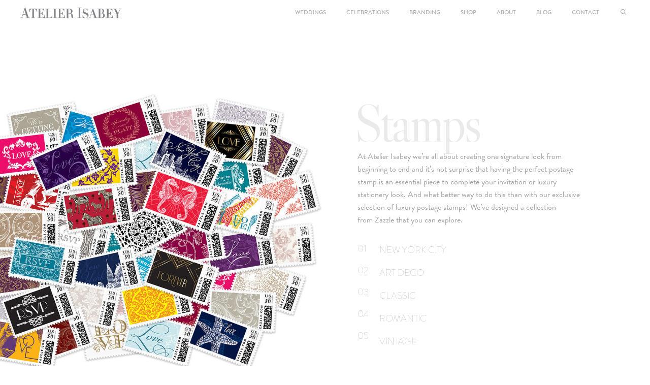

--- FILE ---
content_type: text/html; charset=UTF-8
request_url: https://www.atelierisabey.com/stamps
body_size: 14203
content:
<!DOCTYPE html>
<html lang="en-US">
<head>
	<meta charset="UTF-8">
	<title>Designer Postage Stamps | Atelier Isabey</title>
	<style>img:is([sizes="auto" i], [sizes^="auto," i]) { contain-intrinsic-size: 3000px 1500px }</style>
	<meta name="viewport" content="width=device-width, initial-scale=1">
<!-- The SEO Framework by Sybre Waaijer -->
<link rel="canonical" href="https://www.atelierisabey.com/stamps" />
<meta name="description" content="Postage stamps with custom designs made to pair with our wedding stationery and invitation collections for an effortlessly buttoned up presentation" />
<meta property="og:type" content="website" />
<meta property="og:locale" content="en_US" />
<meta property="og:site_name" content="Atelier Isabey" />
<meta property="og:title" content="Designer Postage Stamps | Atelier Isabey" />
<meta property="og:description" content="Postage stamps with custom designs made to pair with our wedding stationery and invitation collections for an effortlessly buttoned up presentation" />
<meta property="og:url" content="//www.atelierisabey.com/stamps" />
<meta property="og:image" content="//www.atelierisabey.com/wp-content/uploads/2018/02/zazzle-stamps.jpg" />
<meta property="og:image:width" content="1133" />
<meta property="og:image:height" content="888" />
<meta property="og:image:alt" content="Custom designed stamps" />
<meta name="twitter:card" content="summary_large_image" />
<meta name="twitter:site" content="@atelierisabey" />
<meta name="twitter:title" content="Designer Postage Stamps | Atelier Isabey" />
<meta name="twitter:description" content="Postage stamps with custom designs made to pair with our wedding stationery and invitation collections for an effortlessly buttoned up presentation" />
<meta name="twitter:image" content="//www.atelierisabey.com/wp-content/uploads/2018/02/zazzle-stamps.jpg" />
<meta name="twitter:image:alt" content="Custom designed stamps" />
<meta name="google-site-verification" content="GEa9PjJFWR2LXvF5EMc5B2fcVEyYrduG_tVtg3pNwbs" />
<script type="application/ld+json">{"@context":"//schema.org","@graph":[{"@type":"WebSite","@id":"//www.atelierisabey.com/#/schema/WebSite","url":"//www.atelierisabey.com/","name":"Atelier Isabey","description":"Luxury Wedding Invitations | New York","inLanguage":"en-US","potentialAction":{"@type":"SearchAction","target":{"@type":"EntryPoint","urlTemplate":"//www.atelierisabey.com/search/{search_term_string}/"},"query-input":"required name=search_term_string"},"publisher":{"@type":"Organization","@id":"//www.atelierisabey.com/#/schema/Organization","name":"Atelier Isabey","url":"//www.atelierisabey.com/","logo":{"@type":"ImageObject","url":"//www.atelierisabey.com/wp-content/uploads/2020/03/cropped-aifav.png","contentUrl":"//www.atelierisabey.com/wp-content/uploads/2020/03/cropped-aifav.png","width":512,"height":512}}},{"@type":"WebPage","@id":"//www.atelierisabey.com/stamps","url":"//www.atelierisabey.com/stamps","name":"Designer Postage Stamps | Atelier Isabey","description":"Postage stamps with custom designs made to pair with our wedding stationery and invitation collections for an effortlessly buttoned up presentation","inLanguage":"en-US","isPartOf":{"@id":"//www.atelierisabey.com/#/schema/WebSite"},"potentialAction":{"@type":"ReadAction","target":"//www.atelierisabey.com/stamps"}}]}</script>
<!-- / The SEO Framework by Sybre Waaijer | 8.04ms meta | 2.27ms boot -->

<link rel='dns-prefetch' href='//www.googletagmanager.com' />
<link rel="alternate" type="application/rss+xml" title="Atelier Isabey &raquo; Feed" href="//www.atelierisabey.com/feed/" />
<link rel="alternate" type="application/rss+xml" title="Atelier Isabey &raquo; Comments Feed" href="//www.atelierisabey.com/comments/feed/" />
<link rel='stylesheet' id='sbi_styles-css' href='//www.atelierisabey.com/wp-content/plugins/instagram-feed/css/sbi-styles.min.css?ver=6.10.0' media='all' />
<link rel='stylesheet' id='wp-block-library-css' href='//www.atelierisabey.com/wp-includes/css/dist/block-library/style.min.css?ver=6.8.3' media='all' />
<style id='classic-theme-styles-inline-css'>
/*! This file is auto-generated */
.wp-block-button__link{color:#fff;background-color:#32373c;border-radius:9999px;box-shadow:none;text-decoration:none;padding:calc(.667em + 2px) calc(1.333em + 2px);font-size:1.125em}.wp-block-file__button{background:#32373c;color:#fff;text-decoration:none}
</style>
<style id='global-styles-inline-css'>
:root{--wp--preset--aspect-ratio--square: 1;--wp--preset--aspect-ratio--4-3: 4/3;--wp--preset--aspect-ratio--3-4: 3/4;--wp--preset--aspect-ratio--3-2: 3/2;--wp--preset--aspect-ratio--2-3: 2/3;--wp--preset--aspect-ratio--16-9: 16/9;--wp--preset--aspect-ratio--9-16: 9/16;--wp--preset--color--black: #000000;--wp--preset--color--cyan-bluish-gray: #abb8c3;--wp--preset--color--white: #ffffff;--wp--preset--color--pale-pink: #f78da7;--wp--preset--color--vivid-red: #cf2e2e;--wp--preset--color--luminous-vivid-orange: #ff6900;--wp--preset--color--luminous-vivid-amber: #fcb900;--wp--preset--color--light-green-cyan: #7bdcb5;--wp--preset--color--vivid-green-cyan: #00d084;--wp--preset--color--pale-cyan-blue: #8ed1fc;--wp--preset--color--vivid-cyan-blue: #0693e3;--wp--preset--color--vivid-purple: #9b51e0;--wp--preset--color--contrast: var(--contrast);--wp--preset--color--contrast-2: var(--contrast-2);--wp--preset--color--contrast-3: var(--contrast-3);--wp--preset--color--base: var(--base);--wp--preset--color--base-2: var(--base-2);--wp--preset--color--base-3: var(--base-3);--wp--preset--color--accent: var(--accent);--wp--preset--gradient--vivid-cyan-blue-to-vivid-purple: linear-gradient(135deg,rgba(6,147,227,1) 0%,rgb(155,81,224) 100%);--wp--preset--gradient--light-green-cyan-to-vivid-green-cyan: linear-gradient(135deg,rgb(122,220,180) 0%,rgb(0,208,130) 100%);--wp--preset--gradient--luminous-vivid-amber-to-luminous-vivid-orange: linear-gradient(135deg,rgba(252,185,0,1) 0%,rgba(255,105,0,1) 100%);--wp--preset--gradient--luminous-vivid-orange-to-vivid-red: linear-gradient(135deg,rgba(255,105,0,1) 0%,rgb(207,46,46) 100%);--wp--preset--gradient--very-light-gray-to-cyan-bluish-gray: linear-gradient(135deg,rgb(238,238,238) 0%,rgb(169,184,195) 100%);--wp--preset--gradient--cool-to-warm-spectrum: linear-gradient(135deg,rgb(74,234,220) 0%,rgb(151,120,209) 20%,rgb(207,42,186) 40%,rgb(238,44,130) 60%,rgb(251,105,98) 80%,rgb(254,248,76) 100%);--wp--preset--gradient--blush-light-purple: linear-gradient(135deg,rgb(255,206,236) 0%,rgb(152,150,240) 100%);--wp--preset--gradient--blush-bordeaux: linear-gradient(135deg,rgb(254,205,165) 0%,rgb(254,45,45) 50%,rgb(107,0,62) 100%);--wp--preset--gradient--luminous-dusk: linear-gradient(135deg,rgb(255,203,112) 0%,rgb(199,81,192) 50%,rgb(65,88,208) 100%);--wp--preset--gradient--pale-ocean: linear-gradient(135deg,rgb(255,245,203) 0%,rgb(182,227,212) 50%,rgb(51,167,181) 100%);--wp--preset--gradient--electric-grass: linear-gradient(135deg,rgb(202,248,128) 0%,rgb(113,206,126) 100%);--wp--preset--gradient--midnight: linear-gradient(135deg,rgb(2,3,129) 0%,rgb(40,116,252) 100%);--wp--preset--font-size--small: 13px;--wp--preset--font-size--medium: 20px;--wp--preset--font-size--large: 36px;--wp--preset--font-size--x-large: 42px;--wp--preset--spacing--20: 0.44rem;--wp--preset--spacing--30: 0.67rem;--wp--preset--spacing--40: 1rem;--wp--preset--spacing--50: 1.5rem;--wp--preset--spacing--60: 2.25rem;--wp--preset--spacing--70: 3.38rem;--wp--preset--spacing--80: 5.06rem;--wp--preset--shadow--natural: 6px 6px 9px rgba(0, 0, 0, 0.2);--wp--preset--shadow--deep: 12px 12px 50px rgba(0, 0, 0, 0.4);--wp--preset--shadow--sharp: 6px 6px 0px rgba(0, 0, 0, 0.2);--wp--preset--shadow--outlined: 6px 6px 0px -3px rgba(255, 255, 255, 1), 6px 6px rgba(0, 0, 0, 1);--wp--preset--shadow--crisp: 6px 6px 0px rgba(0, 0, 0, 1);}:where(.is-layout-flex){gap: 0.5em;}:where(.is-layout-grid){gap: 0.5em;}body .is-layout-flex{display: flex;}.is-layout-flex{flex-wrap: wrap;align-items: center;}.is-layout-flex > :is(*, div){margin: 0;}body .is-layout-grid{display: grid;}.is-layout-grid > :is(*, div){margin: 0;}:where(.wp-block-columns.is-layout-flex){gap: 2em;}:where(.wp-block-columns.is-layout-grid){gap: 2em;}:where(.wp-block-post-template.is-layout-flex){gap: 1.25em;}:where(.wp-block-post-template.is-layout-grid){gap: 1.25em;}.has-black-color{color: var(--wp--preset--color--black) !important;}.has-cyan-bluish-gray-color{color: var(--wp--preset--color--cyan-bluish-gray) !important;}.has-white-color{color: var(--wp--preset--color--white) !important;}.has-pale-pink-color{color: var(--wp--preset--color--pale-pink) !important;}.has-vivid-red-color{color: var(--wp--preset--color--vivid-red) !important;}.has-luminous-vivid-orange-color{color: var(--wp--preset--color--luminous-vivid-orange) !important;}.has-luminous-vivid-amber-color{color: var(--wp--preset--color--luminous-vivid-amber) !important;}.has-light-green-cyan-color{color: var(--wp--preset--color--light-green-cyan) !important;}.has-vivid-green-cyan-color{color: var(--wp--preset--color--vivid-green-cyan) !important;}.has-pale-cyan-blue-color{color: var(--wp--preset--color--pale-cyan-blue) !important;}.has-vivid-cyan-blue-color{color: var(--wp--preset--color--vivid-cyan-blue) !important;}.has-vivid-purple-color{color: var(--wp--preset--color--vivid-purple) !important;}.has-black-background-color{background-color: var(--wp--preset--color--black) !important;}.has-cyan-bluish-gray-background-color{background-color: var(--wp--preset--color--cyan-bluish-gray) !important;}.has-white-background-color{background-color: var(--wp--preset--color--white) !important;}.has-pale-pink-background-color{background-color: var(--wp--preset--color--pale-pink) !important;}.has-vivid-red-background-color{background-color: var(--wp--preset--color--vivid-red) !important;}.has-luminous-vivid-orange-background-color{background-color: var(--wp--preset--color--luminous-vivid-orange) !important;}.has-luminous-vivid-amber-background-color{background-color: var(--wp--preset--color--luminous-vivid-amber) !important;}.has-light-green-cyan-background-color{background-color: var(--wp--preset--color--light-green-cyan) !important;}.has-vivid-green-cyan-background-color{background-color: var(--wp--preset--color--vivid-green-cyan) !important;}.has-pale-cyan-blue-background-color{background-color: var(--wp--preset--color--pale-cyan-blue) !important;}.has-vivid-cyan-blue-background-color{background-color: var(--wp--preset--color--vivid-cyan-blue) !important;}.has-vivid-purple-background-color{background-color: var(--wp--preset--color--vivid-purple) !important;}.has-black-border-color{border-color: var(--wp--preset--color--black) !important;}.has-cyan-bluish-gray-border-color{border-color: var(--wp--preset--color--cyan-bluish-gray) !important;}.has-white-border-color{border-color: var(--wp--preset--color--white) !important;}.has-pale-pink-border-color{border-color: var(--wp--preset--color--pale-pink) !important;}.has-vivid-red-border-color{border-color: var(--wp--preset--color--vivid-red) !important;}.has-luminous-vivid-orange-border-color{border-color: var(--wp--preset--color--luminous-vivid-orange) !important;}.has-luminous-vivid-amber-border-color{border-color: var(--wp--preset--color--luminous-vivid-amber) !important;}.has-light-green-cyan-border-color{border-color: var(--wp--preset--color--light-green-cyan) !important;}.has-vivid-green-cyan-border-color{border-color: var(--wp--preset--color--vivid-green-cyan) !important;}.has-pale-cyan-blue-border-color{border-color: var(--wp--preset--color--pale-cyan-blue) !important;}.has-vivid-cyan-blue-border-color{border-color: var(--wp--preset--color--vivid-cyan-blue) !important;}.has-vivid-purple-border-color{border-color: var(--wp--preset--color--vivid-purple) !important;}.has-vivid-cyan-blue-to-vivid-purple-gradient-background{background: var(--wp--preset--gradient--vivid-cyan-blue-to-vivid-purple) !important;}.has-light-green-cyan-to-vivid-green-cyan-gradient-background{background: var(--wp--preset--gradient--light-green-cyan-to-vivid-green-cyan) !important;}.has-luminous-vivid-amber-to-luminous-vivid-orange-gradient-background{background: var(--wp--preset--gradient--luminous-vivid-amber-to-luminous-vivid-orange) !important;}.has-luminous-vivid-orange-to-vivid-red-gradient-background{background: var(--wp--preset--gradient--luminous-vivid-orange-to-vivid-red) !important;}.has-very-light-gray-to-cyan-bluish-gray-gradient-background{background: var(--wp--preset--gradient--very-light-gray-to-cyan-bluish-gray) !important;}.has-cool-to-warm-spectrum-gradient-background{background: var(--wp--preset--gradient--cool-to-warm-spectrum) !important;}.has-blush-light-purple-gradient-background{background: var(--wp--preset--gradient--blush-light-purple) !important;}.has-blush-bordeaux-gradient-background{background: var(--wp--preset--gradient--blush-bordeaux) !important;}.has-luminous-dusk-gradient-background{background: var(--wp--preset--gradient--luminous-dusk) !important;}.has-pale-ocean-gradient-background{background: var(--wp--preset--gradient--pale-ocean) !important;}.has-electric-grass-gradient-background{background: var(--wp--preset--gradient--electric-grass) !important;}.has-midnight-gradient-background{background: var(--wp--preset--gradient--midnight) !important;}.has-small-font-size{font-size: var(--wp--preset--font-size--small) !important;}.has-medium-font-size{font-size: var(--wp--preset--font-size--medium) !important;}.has-large-font-size{font-size: var(--wp--preset--font-size--large) !important;}.has-x-large-font-size{font-size: var(--wp--preset--font-size--x-large) !important;}
:where(.wp-block-post-template.is-layout-flex){gap: 1.25em;}:where(.wp-block-post-template.is-layout-grid){gap: 1.25em;}
:where(.wp-block-columns.is-layout-flex){gap: 2em;}:where(.wp-block-columns.is-layout-grid){gap: 2em;}
:root :where(.wp-block-pullquote){font-size: 1.5em;line-height: 1.6;}
</style>
<link rel='stylesheet' id='woocommerce-layout-css' href='//www.atelierisabey.com/wp-content/plugins/woocommerce/assets/css/woocommerce-layout.css?ver=10.4.2' media='all' />
<link rel='stylesheet' id='woocommerce-smallscreen-css' href='//www.atelierisabey.com/wp-content/plugins/woocommerce/assets/css/woocommerce-smallscreen.css?ver=10.4.2' media='only screen and (max-width: 768px)' />
<link rel='stylesheet' id='woocommerce-general-css' href='//www.atelierisabey.com/wp-content/plugins/woocommerce/assets/css/woocommerce.css?ver=10.4.2' media='all' />
<style id='woocommerce-inline-inline-css'>
.woocommerce form .form-row .required { visibility: visible; }
</style>
<link rel='stylesheet' id='generate-style-grid-css' href='//www.atelierisabey.com/wp-content/themes/generatepress/assets/css/unsemantic-grid.min.css?ver=3.2.4' media='all' />
<link rel='stylesheet' id='generate-style-css' href='//www.atelierisabey.com/wp-content/themes/generatepress/assets/css/style.min.css?ver=3.2.4' media='all' />
<style id='generate-style-inline-css'>
.single .entry-header{display:none;}.single .entry-content {margin-top:0;}.entry-header .entry-meta {display:none;}.post-navigation {display:none;}@media (max-width:768px){}
.generate-page-header, .page-header-image, .page-header-image-single {display:none}.entry-header {display:none} .page-content, .entry-content, .entry-summary {margin-top:0}
body{background-color:#ffffff;color:#898989;}a{color:#a0a0a0;}a:visited{color:#a0a0a0;}a:hover, a:focus, a:active{color:#777777;}body .grid-container{max-width:2400px;}.wp-block-group__inner-container{max-width:2400px;margin-left:auto;margin-right:auto;}.generate-back-to-top{font-size:20px;border-radius:3px;position:fixed;bottom:30px;right:30px;line-height:40px;width:40px;text-align:center;z-index:10;transition:opacity 300ms ease-in-out;opacity:0.1;transform:translateY(1000px);}.generate-back-to-top__show{opacity:1;transform:translateY(0);}.navigation-search{position:absolute;left:-99999px;pointer-events:none;visibility:hidden;z-index:20;width:100%;top:0;transition:opacity 100ms ease-in-out;opacity:0;}.navigation-search.nav-search-active{left:0;right:0;pointer-events:auto;visibility:visible;opacity:1;}.navigation-search input[type="search"]{outline:0;border:0;vertical-align:bottom;line-height:1;opacity:0.9;width:100%;z-index:20;border-radius:0;-webkit-appearance:none;height:60px;}.navigation-search input::-ms-clear{display:none;width:0;height:0;}.navigation-search input::-ms-reveal{display:none;width:0;height:0;}.navigation-search input::-webkit-search-decoration, .navigation-search input::-webkit-search-cancel-button, .navigation-search input::-webkit-search-results-button, .navigation-search input::-webkit-search-results-decoration{display:none;}.main-navigation li.search-item{z-index:21;}li.search-item.active{transition:opacity 100ms ease-in-out;}.nav-left-sidebar .main-navigation li.search-item.active,.nav-right-sidebar .main-navigation li.search-item.active{width:auto;display:inline-block;float:right;}.gen-sidebar-nav .navigation-search{top:auto;bottom:0;}:root{--contrast:#222222;--contrast-2:#575760;--contrast-3:#b2b2be;--base:#f0f0f0;--base-2:#f7f8f9;--base-3:#ffffff;--accent:#1e73be;}.has-contrast-color{color:var(--contrast);}.has-contrast-background-color{background-color:var(--contrast);}.has-contrast-2-color{color:var(--contrast-2);}.has-contrast-2-background-color{background-color:var(--contrast-2);}.has-contrast-3-color{color:var(--contrast-3);}.has-contrast-3-background-color{background-color:var(--contrast-3);}.has-base-color{color:var(--base);}.has-base-background-color{background-color:var(--base);}.has-base-2-color{color:var(--base-2);}.has-base-2-background-color{background-color:var(--base-2);}.has-base-3-color{color:var(--base-3);}.has-base-3-background-color{background-color:var(--base-3);}.has-accent-color{color:var(--accent);}.has-accent-background-color{background-color:var(--accent);}body, button, input, select, textarea{font-family:inherit;font-size:11px;}body{line-height:1.6;}.entry-content > [class*="wp-block-"]:not(:last-child){margin-bottom:1.5em;}.main-title{font-size:45px;}.main-navigation .main-nav ul ul li a{font-size:14px;}.sidebar .widget, .footer-widgets .widget{font-size:17px;}h1{font-weight:300;font-size:40px;}h2{font-weight:300;font-size:30px;}h3{font-size:20px;}h4{font-size:inherit;}h5{font-size:inherit;}.site-info{font-size:11px;}@media (max-width:768px){.main-title{font-size:30px;}h1{font-size:30px;}h2{font-size:25px;}}.top-bar{background-color:#636363;color:#ffffff;}.top-bar a{color:#ffffff;}.top-bar a:hover{color:#303030;}.site-header{background-color:#ffffff;color:#adadad;}.site-header a{color:#3a3a3a;}.main-title a,.main-title a:hover{color:#222222;}.site-description{color:#757575;}.mobile-menu-control-wrapper .menu-toggle,.mobile-menu-control-wrapper .menu-toggle:hover,.mobile-menu-control-wrapper .menu-toggle:focus,.has-inline-mobile-toggle #site-navigation.toggled{background-color:rgba(0, 0, 0, 0.02);}.main-navigation,.main-navigation ul ul{background-color:#ffffff;}.main-navigation .main-nav ul li a, .main-navigation .menu-toggle, .main-navigation .menu-bar-items{color:#adadad;}.main-navigation .main-nav ul li:not([class*="current-menu-"]):hover > a, .main-navigation .main-nav ul li:not([class*="current-menu-"]):focus > a, .main-navigation .main-nav ul li.sfHover:not([class*="current-menu-"]) > a, .main-navigation .menu-bar-item:hover > a, .main-navigation .menu-bar-item.sfHover > a{color:#777777;background-color:#ffffff;}button.menu-toggle:hover,button.menu-toggle:focus,.main-navigation .mobile-bar-items a,.main-navigation .mobile-bar-items a:hover,.main-navigation .mobile-bar-items a:focus{color:#adadad;}.main-navigation .main-nav ul li[class*="current-menu-"] > a{color:#adadad;background-color:#ffffff;}.navigation-search input[type="search"],.navigation-search input[type="search"]:active, .navigation-search input[type="search"]:focus, .main-navigation .main-nav ul li.search-item.active > a, .main-navigation .menu-bar-items .search-item.active > a{color:#777777;background-color:#ffffff;}.main-navigation ul ul{background-color:#ffffff;}.main-navigation .main-nav ul ul li a{color:#adadad;}.main-navigation .main-nav ul ul li:not([class*="current-menu-"]):hover > a,.main-navigation .main-nav ul ul li:not([class*="current-menu-"]):focus > a, .main-navigation .main-nav ul ul li.sfHover:not([class*="current-menu-"]) > a{color:#777777;background-color:#ffffff;}.main-navigation .main-nav ul ul li[class*="current-menu-"] > a{color:#adadad;background-color:#ffffff;}.separate-containers .inside-article, .separate-containers .comments-area, .separate-containers .page-header, .one-container .container, .separate-containers .paging-navigation, .inside-page-header{color:#a0a0a0;background-color:#ffffff;}.inside-article a,.paging-navigation a,.comments-area a,.page-header a{color:#adadad;}.entry-meta{color:#595959;}.entry-meta a{color:#595959;}.entry-meta a:hover{color:#595959;}.sidebar .widget{background-color:#ffffff;}.sidebar .widget .widget-title{color:#000000;}.footer-widgets{background-color:#ffffff;}.footer-widgets .widget-title{color:#000000;}.site-info{color:#a0a0a0;background-color:#ffffff;}.site-info a{color:#adadad;}.site-info a:hover{color:#777777;}.footer-bar .widget_nav_menu .current-menu-item a{color:#777777;}input[type="text"],input[type="email"],input[type="url"],input[type="password"],input[type="search"],input[type="tel"],input[type="number"],textarea,select{color:#666666;background-color:#fafafa;border-color:#cccccc;}input[type="text"]:focus,input[type="email"]:focus,input[type="url"]:focus,input[type="password"]:focus,input[type="search"]:focus,input[type="tel"]:focus,input[type="number"]:focus,textarea:focus,select:focus{color:#666666;background-color:#ffffff;border-color:#bfbfbf;}button,html input[type="button"],input[type="reset"],input[type="submit"],a.button,a.wp-block-button__link:not(.has-background){color:#ffffff;background-color:#666666;}button:hover,html input[type="button"]:hover,input[type="reset"]:hover,input[type="submit"]:hover,a.button:hover,button:focus,html input[type="button"]:focus,input[type="reset"]:focus,input[type="submit"]:focus,a.button:focus,a.wp-block-button__link:not(.has-background):active,a.wp-block-button__link:not(.has-background):focus,a.wp-block-button__link:not(.has-background):hover{color:#ffffff;background-color:#3f3f3f;}a.generate-back-to-top{background-color:rgba( 0,0,0,0.4 );color:#ffffff;}a.generate-back-to-top:hover,a.generate-back-to-top:focus{background-color:rgba( 0,0,0,0.6 );color:#ffffff;}@media (max-width: 768px){.main-navigation .menu-bar-item:hover > a, .main-navigation .menu-bar-item.sfHover > a{background:none;color:#adadad;}}.inside-top-bar{padding:10px;}.inside-header{padding:0px;}.separate-containers .inside-article, .separate-containers .comments-area, .separate-containers .page-header, .separate-containers .paging-navigation, .one-container .site-content, .inside-page-header{padding:0px;}.site-main .wp-block-group__inner-container{padding:0px;}.entry-content .alignwide, body:not(.no-sidebar) .entry-content .alignfull{margin-left:-0px;width:calc(100% + 0px);max-width:calc(100% + 0px);}.one-container.right-sidebar .site-main,.one-container.both-right .site-main{margin-right:0px;}.one-container.left-sidebar .site-main,.one-container.both-left .site-main{margin-left:0px;}.one-container.both-sidebars .site-main{margin:0px;}.main-navigation .main-nav ul li a,.menu-toggle,.main-navigation .mobile-bar-items a{line-height:50px;}.navigation-search input[type="search"]{height:50px;}.rtl .menu-item-has-children .dropdown-menu-toggle{padding-left:20px;}.rtl .main-navigation .main-nav ul li.menu-item-has-children > a{padding-right:20px;}.footer-widgets{padding:300px 40px 150px 40px;}.site-info{padding:0px;}@media (max-width:768px){.separate-containers .inside-article, .separate-containers .comments-area, .separate-containers .page-header, .separate-containers .paging-navigation, .one-container .site-content, .inside-page-header{padding:0px;}.site-main .wp-block-group__inner-container{padding:0px;}.site-info{padding-right:10px;padding-left:10px;}.entry-content .alignwide, body:not(.no-sidebar) .entry-content .alignfull{margin-left:-0px;width:calc(100% + 0px);max-width:calc(100% + 0px);}}.one-container .sidebar .widget{padding:0px;}/* End cached CSS */@media (max-width: 768px){.main-navigation .menu-toggle,.main-navigation .mobile-bar-items,.sidebar-nav-mobile:not(#sticky-placeholder){display:block;}.main-navigation ul,.gen-sidebar-nav{display:none;}[class*="nav-float-"] .site-header .inside-header > *{float:none;clear:both;}}
.main-navigation .slideout-toggle a:before,.slide-opened .slideout-overlay .slideout-exit:before{font-family:GeneratePress;}.slideout-navigation .dropdown-menu-toggle:before{content:"\f107" !important;}.slideout-navigation .sfHover > a .dropdown-menu-toggle:before{content:"\f106" !important;}.page .entry-content{margin-top:0px;}
.navigation-branding .main-title{font-weight:bold;text-transform:none;font-size:45px;}@media (max-width: 768px){.navigation-branding .main-title{font-size:30px;}}
.main-navigation .navigation-logo img {height:50px;}@media (max-width: 2410px) {.main-navigation .navigation-logo.site-logo {margin-left:0;}body.sticky-menu-logo.nav-float-left .main-navigation .site-logo.navigation-logo {margin-right:0;}}.main-navigation .main-nav ul li a,.menu-toggle,.main-navigation .mobile-bar-items a{transition: line-height 300ms ease}.main-navigation.toggled .main-nav > ul{background-color: #ffffff}
@media (max-width: 768px){.menu-toggle,.main-navigation .mobile-bar-items a{padding-left:5px;padding-right:5px;}.main-navigation .main-nav ul li a,.menu-toggle,.main-navigation .mobile-bar-items a{line-height:50px;}.main-navigation .site-logo.navigation-logo img, .mobile-header-navigation .site-logo.mobile-header-logo img, .navigation-search input{height:50px;}}.main-navigation.slideout-navigation .main-nav > ul > li > a{line-height:35px;}
</style>
<link rel='stylesheet' id='generate-mobile-style-css' href='//www.atelierisabey.com/wp-content/themes/generatepress/assets/css/mobile.min.css?ver=3.2.4' media='all' />
<link rel='stylesheet' id='generate-font-icons-css' href='//www.atelierisabey.com/wp-content/themes/generatepress/assets/css/components/font-icons.min.css?ver=3.2.4' media='all' />
<link rel='stylesheet' id='generate-child-css' href='//www.atelierisabey.com/wp-content/themes/generatepress_child/style.css?ver=1763654974' media='all' />
<link rel='stylesheet' id='generate-blog-css' href='//www.atelierisabey.com/wp-content/plugins/gp-premium/blog/functions/css/style-min.css?ver=1.8.2' media='all' />
<link rel='stylesheet' id='generate-sticky-css' href='//www.atelierisabey.com/wp-content/plugins/gp-premium/menu-plus/functions/css/sticky.min.css?ver=1.8.2' media='all' />
<link rel='stylesheet' id='generate-offside-css' href='//www.atelierisabey.com/wp-content/plugins/gp-premium/menu-plus/functions/css/offside.min.css?ver=1.8.2' media='all' />
<style id='generate-offside-inline-css'>
.slideout-navigation.main-navigation .main-nav ul li a{font-weight:normal;text-transform:none;}.slideout-navigation, .slideout-navigation a{color:#adadad;}.slideout-navigation button.slideout-exit{color:#adadad;padding-left:20px;padding-right:20px;}
</style>
<link rel='stylesheet' id='gp-premium-icons-css' href='//www.atelierisabey.com/wp-content/plugins/gp-premium/general/icons/icons.min.css?ver=1.8.2' media='all' />
<link rel='stylesheet' id='generate-menu-logo-css' href='//www.atelierisabey.com/wp-content/plugins/gp-premium/menu-plus/functions/css/menu-logo.min.css?ver=1.8.2' media='all' />
<style id='generate-menu-logo-inline-css'>
@media (max-width: 768px){.sticky-menu-logo .navigation-stick:not(.mobile-header-navigation) .menu-toggle,.menu-logo .main-navigation:not(.mobile-header-navigation) .menu-toggle{display:inline-block;clear:none;width:auto;float:right;}.sticky-menu-logo .navigation-stick:not(.mobile-header-navigation) .mobile-bar-items,.menu-logo .main-navigation:not(.mobile-header-navigation) .mobile-bar-items{position:relative;float:right;}.regular-menu-logo .main-navigation:not(.navigation-stick):not(.mobile-header-navigation) .menu-toggle{display:inline-block;clear:none;width:auto;float:right;}.regular-menu-logo .main-navigation:not(.navigation-stick):not(.mobile-header-navigation) .mobile-bar-items{position:relative;float:right;}body[class*="nav-float-"].menu-logo-enabled:not(.sticky-menu-logo) .main-navigation .main-nav{display:block;}.sticky-menu-logo.nav-float-left .navigation-stick:not(.mobile-header-navigation) .menu-toggle,.menu-logo.nav-float-left .main-navigation:not(.mobile-header-navigation) .menu-toggle,.regular-menu-logo.nav-float-left .main-navigation:not(.navigation-stick):not(.mobile-header-navigation) .menu-toggle{float:left;}}
</style>
<link rel='stylesheet' id='generate-navigation-branding-css' href='//www.atelierisabey.com/wp-content/plugins/gp-premium/menu-plus/functions/css/navigation-branding.min.css?ver=1.8.2' media='all' />
<style id='generate-navigation-branding-inline-css'>
@media (max-width: 768px){.site-header, #site-navigation, #sticky-navigation{display:none !important;opacity:0.0;}#mobile-header{display:block !important;width:100% !important;}#mobile-header .main-nav > ul{display:none;}#mobile-header.toggled .main-nav > ul, #mobile-header .menu-toggle, #mobile-header .mobile-bar-items{display:block;}#mobile-header .main-nav{-ms-flex:0 0 100%;flex:0 0 100%;-webkit-box-ordinal-group:5;-ms-flex-order:4;order:4;}}.navigation-branding img, .site-logo.mobile-header-logo img{height:50px;width:auto;}.navigation-branding .main-title{line-height:50px;}@media (max-width: 2410px){#site-navigation .navigation-branding, #sticky-navigation .navigation-branding{margin-left:10px;}}@media (max-width: 768px){.main-navigation:not(.slideout-navigation) .main-nav{-ms-flex:0 0 100%;flex:0 0 100%;}.main-navigation:not(.slideout-navigation) .inside-navigation{-ms-flex-wrap:wrap;flex-wrap:wrap;display:-webkit-box;display:-ms-flexbox;display:flex;}.nav-aligned-center .navigation-branding, .nav-aligned-left .navigation-branding{margin-right:auto;}.nav-aligned-center  .main-navigation.has-branding:not(.slideout-navigation) .inside-navigation .main-nav,.nav-aligned-center  .main-navigation.has-sticky-branding.navigation-stick .inside-navigation .main-nav,.nav-aligned-left  .main-navigation.has-branding:not(.slideout-navigation) .inside-navigation .main-nav,.nav-aligned-left  .main-navigation.has-sticky-branding.navigation-stick .inside-navigation .main-nav{margin-right:0px;}.navigation-branding img, .site-logo.mobile-header-logo{height:50px;}.navigation-branding .main-title{line-height:50px;}}
</style>
<link rel='stylesheet' id='generate-woocommerce-css' href='//www.atelierisabey.com/wp-content/plugins/gp-premium/woocommerce/functions/css/woocommerce.min.css?ver=1.8.2' media='all' />
<style id='generate-woocommerce-inline-css'>
.woocommerce ul.products li.product .woocommerce-LoopProduct-link h2, .woocommerce ul.products li.product .woocommerce-loop-category__title{font-weight:normal;text-transform:none;font-size:20px;}.woocommerce .up-sells ul.products li.product .woocommerce-LoopProduct-link h2, .woocommerce .cross-sells ul.products li.product .woocommerce-LoopProduct-link h2, .woocommerce .related ul.products li.product .woocommerce-LoopProduct-link h2{font-size:20px;}.woocommerce #respond input#submit, .woocommerce a.button, .woocommerce button.button, .woocommerce input.button{color:#ffffff;background-color:#666666;font-weight:normal;text-transform:none;}.woocommerce #respond input#submit:hover, .woocommerce a.button:hover, .woocommerce button.button:hover, .woocommerce input.button:hover{color:#ffffff;background-color:#3f3f3f;}.woocommerce #respond input#submit.alt, .woocommerce a.button.alt, .woocommerce button.button.alt, .woocommerce input.button.alt, .woocommerce #respond input#submit.alt.disabled, .woocommerce #respond input#submit.alt.disabled:hover, .woocommerce #respond input#submit.alt:disabled, .woocommerce #respond input#submit.alt:disabled:hover, .woocommerce #respond input#submit.alt:disabled[disabled], .woocommerce #respond input#submit.alt:disabled[disabled]:hover, .woocommerce a.button.alt.disabled, .woocommerce a.button.alt.disabled:hover, .woocommerce a.button.alt:disabled, .woocommerce a.button.alt:disabled:hover, .woocommerce a.button.alt:disabled[disabled], .woocommerce a.button.alt:disabled[disabled]:hover, .woocommerce button.button.alt.disabled, .woocommerce button.button.alt.disabled:hover, .woocommerce button.button.alt:disabled, .woocommerce button.button.alt:disabled:hover, .woocommerce button.button.alt:disabled[disabled], .woocommerce button.button.alt:disabled[disabled]:hover, .woocommerce input.button.alt.disabled, .woocommerce input.button.alt.disabled:hover, .woocommerce input.button.alt:disabled, .woocommerce input.button.alt:disabled:hover, .woocommerce input.button.alt:disabled[disabled], .woocommerce input.button.alt:disabled[disabled]:hover{color:#ffffff;background-color:#1e73be;}.woocommerce #respond input#submit.alt:hover, .woocommerce a.button.alt:hover, .woocommerce button.button.alt:hover, .woocommerce input.button.alt:hover{color:#ffffff;background-color:#377fbf;}.woocommerce .star-rating span:before, .woocommerce p.stars:hover a::before{color:#ffa200;}.woocommerce span.onsale{background-color:#222222;color:#ffffff;}.woocommerce ul.products li.product .price, .woocommerce div.product p.price{color:#222222;}.woocommerce div.product .woocommerce-tabs ul.tabs li a{color:#222222;}.woocommerce div.product .woocommerce-tabs ul.tabs li a:hover, .woocommerce div.product .woocommerce-tabs ul.tabs li.active a{color:#1e73be;}.woocommerce-message{background-color:#0b9444;color:#ffffff;}div.woocommerce-message a.button, div.woocommerce-message a.button:focus, div.woocommerce-message a.button:hover, div.woocommerce-message a, div.woocommerce-message a:focus, div.woocommerce-message a:hover{color:#ffffff;}.woocommerce-info{background-color:#1e73be;color:#ffffff;}div.woocommerce-info a.button, div.woocommerce-info a.button:focus, div.woocommerce-info a.button:hover, div.woocommerce-info a, div.woocommerce-info a:focus, div.woocommerce-info a:hover{color:#ffffff;}.woocommerce-error{background-color:#e8626d;color:#ffffff;}div.woocommerce-error a.button, div.woocommerce-error a.button:focus, div.woocommerce-error a.button:hover, div.woocommerce-error a, div.woocommerce-error a:focus, div.woocommerce-error a:hover{color:#ffffff;}.woocommerce-product-details__short-description{color:#a0a0a0;}#wc-mini-cart{background-color:#ffffff;color:#000000;}#wc-mini-cart a:not(.button), #wc-mini-cart a.remove{color:#000000;}#wc-mini-cart .button{color:#ffffff;}#wc-mini-cart .button:hover, #wc-mini-cart .button:focus, #wc-mini-cart .button:active{color:#ffffff;}.woocommerce #content div.product div.images, .woocommerce div.product div.images, .woocommerce-page #content div.product div.images, .woocommerce-page div.product div.images{width:50%;}.woocommerce.widget_shopping_cart .woocommerce-mini-cart__buttons a{font-family:inherit;}.add-to-cart-panel{background-color:#ffffff;color:#000000;}.add-to-cart-panel a:not(.button){color:#000000;}.woocommerce form .quantity.buttons-added .qty, .woocommerce form .quantity.buttons-added .minus, .woocommerce form .quantity.buttons-added .plus, .do-quantity-buttons form .quantity:not(.buttons-added):before, .do-quantity-buttons form .quantity:not(.buttons-added):after, .woocommerce-ordering select, .variations .value select{border-color:rgba(255,255,255,0.1);}.woocommerce .widget_price_filter .price_slider_wrapper .ui-widget-content{background-color:#dddddd;}.woocommerce .widget_price_filter .ui-slider .ui-slider-range, .woocommerce .widget_price_filter .ui-slider .ui-slider-handle{background-color:#666666;}@media (max-width:768px){.add-to-cart-panel .continue-shopping{background-color:#ffffff;}}@media (max-width: 768px){.mobile-bar-items + .menu-toggle{text-align:left;}nav.toggled .main-nav li.wc-menu-item{display:none !important;}body.nav-search-enabled .wc-menu-cart-activated:not(#mobile-header) .mobile-bar-items{float:right;position:relative;}.nav-search-enabled .wc-menu-cart-activated:not(#mobile-header) .menu-toggle{float:left;width:auto;}.mobile-bar-items.wc-mobile-cart-items{z-index:1;}}
</style>
<link rel='stylesheet' id='generate-woocommerce-mobile-css' href='//www.atelierisabey.com/wp-content/plugins/gp-premium/woocommerce/functions/css/woocommerce-mobile.min.css?ver=1.8.2' media='(max-width:768px)' />
<script src="//www.atelierisabey.com/wp-includes/js/jquery/jquery.min.js?ver=3.7.1" id="jquery-core-js"></script>
<script src="//www.atelierisabey.com/wp-includes/js/jquery/jquery-migrate.min.js?ver=3.4.1" id="jquery-migrate-js"></script>
<script src="//www.atelierisabey.com/wp-content/plugins/woocommerce/assets/js/jquery-blockui/jquery.blockUI.min.js?ver=2.7.0-wc.10.4.2" id="wc-jquery-blockui-js" data-wp-strategy="defer"></script>
<script id="wc-add-to-cart-js-extra">
var wc_add_to_cart_params = {"ajax_url":"\/wp-admin\/admin-ajax.php","wc_ajax_url":"\/?wc-ajax=%%endpoint%%","i18n_view_cart":"View cart","cart_url":"https:\/\/www.atelierisabey.com\/cart\/","is_cart":"","cart_redirect_after_add":"no"};
</script>
<script src="//www.atelierisabey.com/wp-content/plugins/woocommerce/assets/js/frontend/add-to-cart.min.js?ver=10.4.2" id="wc-add-to-cart-js" defer data-wp-strategy="defer"></script>
<script src="//www.atelierisabey.com/wp-content/plugins/woocommerce/assets/js/js-cookie/js.cookie.min.js?ver=2.1.4-wc.10.4.2" id="wc-js-cookie-js" data-wp-strategy="defer"></script>
<script id="WCPAY_ASSETS-js-extra">
var wcpayAssets = {"url":"https:\/\/www.atelierisabey.com\/wp-content\/plugins\/woocommerce-payments\/dist\/"};
</script>

<!-- Google tag (gtag.js) snippet added by Site Kit -->
<!-- Google Analytics snippet added by Site Kit -->
<script src="//www.googletagmanager.com/gtag/js?id=GT-WF6J8PNR" id="google_gtagjs-js" async></script>
<script id="google_gtagjs-js-after">
window.dataLayer = window.dataLayer || [];function gtag(){dataLayer.push(arguments);}
gtag("set","linker",{"domains":["www.atelierisabey.com"]});
gtag("js", new Date());
gtag("set", "developer_id.dZTNiMT", true);
gtag("config", "GT-WF6J8PNR");
 window._googlesitekit = window._googlesitekit || {}; window._googlesitekit.throttledEvents = []; window._googlesitekit.gtagEvent = (name, data) => { var key = JSON.stringify( { name, data } ); if ( !! window._googlesitekit.throttledEvents[ key ] ) { return; } window._googlesitekit.throttledEvents[ key ] = true; setTimeout( () => { delete window._googlesitekit.throttledEvents[ key ]; }, 5 ); gtag( "event", name, { ...data, event_source: "site-kit" } ); };
</script>
<link rel="//api.w.org/" href="//www.atelierisabey.com/wp-json/" /><link rel="alternate" title="JSON" type="application/json" href="//www.atelierisabey.com/wp-json/wp/v2/pages/2853" /><link rel="EditURI" type="application/rsd+xml" title="RSD" href="//www.atelierisabey.com/xmlrpc.php?rsd" />
<link rel="alternate" title="oEmbed (JSON)" type="application/json+oembed" href="//www.atelierisabey.com/wp-json/oembed/1.0/embed?url=https%3A%2F%2Fwww.atelierisabey.com%2Fstamps" />
<link rel="alternate" title="oEmbed (XML)" type="text/xml+oembed" href="//www.atelierisabey.com/wp-json/oembed/1.0/embed?url=https%3A%2F%2Fwww.atelierisabey.com%2Fstamps&#038;format=xml" />
<meta name="generator" content="Site Kit by Google 1.168.0" /><link rel="stylesheet" type="text/css" href="//atelierisabey.com/wp-content/themes/generatepress_child/css/slick.css"/>
<script type="text/javascript" src="//code.jquery.com/jquery-1.11.0.min.js"></script>
<script type="text/javascript" src="//code.jquery.com/jquery-migrate-1.2.1.min.js"></script>
<script type="text/javascript" src="//atelierisabey.com/wp-content/themes/generatepress_child/js/ScrollTrigger.min.js"></script>
<script type="text/javascript" src="//atelierisabey.com/wp-content/themes/generatepress_child/js/slick.min.js"></script>
<script type="text/javascript" src="//atelierisabey.com/wp-content/themes/generatepress_child/js/jquery.lazy.min.js"></script>
<script type="text/javascript" src="//atelierisabey.com/wp-content/themes/generatepress_child/js/jquery.lazy.plugins.min.js"></script>	
<script type="text/javascript" src="//atelierisabey.com/wp-content/themes/generatepress_child/js/isotope.pkgd.min.js"></script>
<script type="text/javascript" src="//atelierisabey.com/wp-content/themes/generatepress_child/js/ai-init.js"></script>
<link rel="stylesheet" href="//use.typekit.net/jts2ydy.css">

<link rel="preconnect" href="//fonts.googleapis.com">
<link rel="preconnect" href="//fonts.gstatic.com" crossorigin>
<link href="//fonts.googleapis.com/css2?family=Libre+Caslon+Display&display=swap" rel="stylesheet">

<!-- Google tag (gtag.js) -->
<script async src="//www.googletagmanager.com/gtag/js?id=G-4MY2CKK03X"></script>
<script>
  window.dataLayer = window.dataLayer || [];
  function gtag(){dataLayer.push(arguments);}
  gtag('js', new Date());

  gtag('config', 'G-4MY2CKK03X');
</script>

<meta name="p:domain_verify" content="b45e13c00a114bac1062c9860254c8aa"/>
	<noscript><style>.woocommerce-product-gallery{ opacity: 1 !important; }</style></noscript>
	<meta name="generator" content="Elementor 3.33.0; features: e_font_icon_svg, additional_custom_breakpoints; settings: css_print_method-external, google_font-enabled, font_display-swap">
			<style>
				.e-con.e-parent:nth-of-type(n+4):not(.e-lazyloaded):not(.e-no-lazyload),
				.e-con.e-parent:nth-of-type(n+4):not(.e-lazyloaded):not(.e-no-lazyload) * {
					background-image: none !important;
				}
				@media screen and (max-height: 1024px) {
					.e-con.e-parent:nth-of-type(n+3):not(.e-lazyloaded):not(.e-no-lazyload),
					.e-con.e-parent:nth-of-type(n+3):not(.e-lazyloaded):not(.e-no-lazyload) * {
						background-image: none !important;
					}
				}
				@media screen and (max-height: 640px) {
					.e-con.e-parent:nth-of-type(n+2):not(.e-lazyloaded):not(.e-no-lazyload),
					.e-con.e-parent:nth-of-type(n+2):not(.e-lazyloaded):not(.e-no-lazyload) * {
						background-image: none !important;
					}
				}
			</style>
			<link rel="icon" href="//www.atelierisabey.com/wp-content/uploads/2020/03/cropped-aifav-32x32.png" sizes="32x32" />
<link rel="icon" href="//www.atelierisabey.com/wp-content/uploads/2020/03/cropped-aifav-192x192.png" sizes="192x192" />
<link rel="apple-touch-icon" href="//www.atelierisabey.com/wp-content/uploads/2020/03/cropped-aifav-180x180.png" />
<meta name="msapplication-TileImage" content="//www.atelierisabey.com/wp-content/uploads/2020/03/cropped-aifav-270x270.png" />
</head>

<body class="wp-singular page-template page-template-stamps page-template-stamps-php page page-id-2853 page-child parent-pageid-984 wp-embed-responsive wp-theme-generatepress wp-child-theme-generatepress_child theme-generatepress post-image-aligned-center slideout-enabled slideout-mobile sticky-menu-no-transition sticky-enabled menu-logo menu-logo-enabled desktop-sticky-menu mobile-header mobile-header-logo mobile-header-sticky woocommerce-no-js no-sidebar nav-below-header one-container fluid-header active-footer-widgets-4 nav-search-enabled nav-aligned-right header-aligned-left dropdown-hover featured-image-active elementor-default elementor-kit-13032" >
	<a class="screen-reader-text skip-link" href="#content" title="Skip to content">Skip to content</a>		<header class="site-header" id="masthead" aria-label="Site">
			<div class="inside-header grid-container grid-parent">
							</div>
		</header>
				<nav id="mobile-header" class="main-navigation mobile-header-navigation has-branding has-sticky-branding" >
			<div class="inside-navigation grid-container grid-parent">
				<form method="get" class="search-form navigation-search" action="//www.atelierisabey.com/">
					<input type="search" class="search-field" value="" name="s" title="Search" />
				</form><div class="site-logo mobile-header-logo">
					<a href="//www.atelierisabey.com/" title="Atelier Isabey" rel="home">
						<img src="//atelierisabey.com/wp-content/uploads/2018/01/atelierisabey-1.svg" alt="Atelier Isabey" />
					</a>
				</div>		<div class="mobile-bar-items">
						<span class="search-item">
				<a aria-label="Open Search Bar" href="#">
									</a>
			</span>
		</div>
						<button class="menu-toggle" aria-controls="mobile-menu" aria-expanded="false">
										<span class="mobile-menu"> </span>
				</button>
				<div id="mobile-menu" class="main-nav"><ul id="menu-atelier-isabey-desktop-menu" class=" menu sf-menu"><li id="menu-item-1507" class="menu-item menu-item-type-post_type menu-item-object-page current-page-ancestor menu-item-has-children menu-item-1507"><a href="//www.atelierisabey.com/wedding/">Weddings<span role="presentation" class="dropdown-menu-toggle"></span></a>
<ul class="sub-menu">
	<li id="menu-item-1494" class="menu-item menu-item-type-post_type menu-item-object-page menu-item-1494"><a href="//www.atelierisabey.com/collection-wedding-invitations/">Collection</a></li>
	<li id="menu-item-1497" class="menu-item menu-item-type-post_type menu-item-object-page menu-item-1497"><a href="//www.atelierisabey.com/custom-wedding-invitations">Custom</a></li>
	<li id="menu-item-2031" class="menu-item menu-item-type-post_type menu-item-object-page menu-item-2031"><a href="//www.atelierisabey.com/laser-cut-wedding-invitations">Laser Cut</a></li>
	<li id="menu-item-2024" class="menu-item menu-item-type-post_type menu-item-object-page menu-item-2024"><a href="//www.atelierisabey.com/save-the-dates/">Save the Dates</a></li>
</ul>
</li>
<li id="menu-item-1493" class="menu-item menu-item-type-post_type menu-item-object-page menu-item-has-children menu-item-1493"><a href="//www.atelierisabey.com/celebrations/">Celebrations<span role="presentation" class="dropdown-menu-toggle"></span></a>
<ul class="sub-menu">
	<li id="menu-item-5535" class="menu-item menu-item-type-post_type menu-item-object-page menu-item-5535"><a href="//www.atelierisabey.com/social-events/">Social Events</a></li>
	<li id="menu-item-5536" class="menu-item menu-item-type-post_type menu-item-object-page menu-item-5536"><a href="//www.atelierisabey.com/corporate-events/">Corporate Events</a></li>
	<li id="menu-item-5539" class="menu-item menu-item-type-post_type menu-item-object-page menu-item-5539"><a href="//www.atelierisabey.com/baby-kids/">Baby &#038; Kids</a></li>
	<li id="menu-item-5542" class="menu-item menu-item-type-post_type menu-item-object-page menu-item-5542"><a href="//www.atelierisabey.com/stationery/">Stationery</a></li>
	<li id="menu-item-9844" class="menu-item menu-item-type-post_type menu-item-object-page menu-item-9844"><a href="//www.atelierisabey.com/celebrations/holiday/">Holiday</a></li>
</ul>
</li>
<li id="menu-item-6299" class="menu-item menu-item-type-post_type menu-item-object-page menu-item-6299"><a href="//www.atelierisabey.com/branding/">Branding</a></li>
<li id="menu-item-12441" class="menu-item menu-item-type-post_type menu-item-object-page menu-item-12441"><a href="//www.atelierisabey.com/shop/">Shop</a></li>
<li id="menu-item-1508" class="menu-item menu-item-type-post_type menu-item-object-page menu-item-has-children menu-item-1508"><a href="//www.atelierisabey.com/about-us">About<span role="presentation" class="dropdown-menu-toggle"></span></a>
<ul class="sub-menu">
	<li id="menu-item-1506" class="menu-item menu-item-type-post_type menu-item-object-page menu-item-1506"><a href="//www.atelierisabey.com/about-us">The Atelier</a></li>
	<li id="menu-item-1498" class="menu-item menu-item-type-post_type menu-item-object-page menu-item-1498"><a href="//www.atelierisabey.com/getting-started/">Getting Started</a></li>
	<li id="menu-item-7310" class="menu-item menu-item-type-post_type menu-item-object-page menu-item-7310"><a href="//www.atelierisabey.com/behind-the-scenes">Behind the Scenes</a></li>
	<li id="menu-item-1503" class="menu-item menu-item-type-post_type menu-item-object-page menu-item-1503"><a href="//www.atelierisabey.com/press/">Press</a></li>
</ul>
</li>
<li id="menu-item-3305" class="menu-item menu-item-type-post_type menu-item-object-page menu-item-3305"><a href="//www.atelierisabey.com/blog/">Blog</a></li>
<li id="menu-item-1495" class="menu-item menu-item-type-post_type menu-item-object-page menu-item-1495"><a href="//www.atelierisabey.com/contact/">Contact</a></li>
<li class="search-item menu-item-align-right"><a aria-label="Open Search Bar" href="#"></a></li></ul></div>			</div><!-- .inside-navigation -->
		</nav><!-- #site-navigation -->
				<nav class="main-navigation sub-menu-right" id="site-navigation" aria-label="Primary">
			<div class="inside-navigation">
				<div class="site-logo sticky-logo navigation-logo">
				<a href="//www.atelierisabey.com/" title="Atelier Isabey" rel="home">
					<img src="//atelierisabey.com/wp-content/uploads/2018/01/atelierisabey-1.svg" alt="Atelier Isabey" />
				</a>
			</div><form method="get" class="search-form navigation-search" action="//www.atelierisabey.com/">
					<input type="search" class="search-field" value="" name="s" title="Search" />
				</form>		<div class="mobile-bar-items">
						<span class="search-item">
				<a aria-label="Open Search Bar" href="#">
									</a>
			</span>
		</div>
						<button class="menu-toggle" aria-controls="primary-menu" aria-expanded="false">
					<span class="mobile-menu"> </span>				</button>
				<div id="primary-menu" class="main-nav"><ul id="menu-atelier-isabey-desktop-menu-1" class=" menu sf-menu"><li class="menu-item menu-item-type-post_type menu-item-object-page current-page-ancestor menu-item-has-children menu-item-1507"><a href="//www.atelierisabey.com/wedding/">Weddings<span role="presentation" class="dropdown-menu-toggle"></span></a>
<ul class="sub-menu">
	<li class="menu-item menu-item-type-post_type menu-item-object-page menu-item-1494"><a href="//www.atelierisabey.com/collection-wedding-invitations/">Collection</a></li>
	<li class="menu-item menu-item-type-post_type menu-item-object-page menu-item-1497"><a href="//www.atelierisabey.com/custom-wedding-invitations">Custom</a></li>
	<li class="menu-item menu-item-type-post_type menu-item-object-page menu-item-2031"><a href="//www.atelierisabey.com/laser-cut-wedding-invitations">Laser Cut</a></li>
	<li class="menu-item menu-item-type-post_type menu-item-object-page menu-item-2024"><a href="//www.atelierisabey.com/save-the-dates/">Save the Dates</a></li>
</ul>
</li>
<li class="menu-item menu-item-type-post_type menu-item-object-page menu-item-has-children menu-item-1493"><a href="//www.atelierisabey.com/celebrations/">Celebrations<span role="presentation" class="dropdown-menu-toggle"></span></a>
<ul class="sub-menu">
	<li class="menu-item menu-item-type-post_type menu-item-object-page menu-item-5535"><a href="//www.atelierisabey.com/social-events/">Social Events</a></li>
	<li class="menu-item menu-item-type-post_type menu-item-object-page menu-item-5536"><a href="//www.atelierisabey.com/corporate-events/">Corporate Events</a></li>
	<li class="menu-item menu-item-type-post_type menu-item-object-page menu-item-5539"><a href="//www.atelierisabey.com/baby-kids/">Baby &#038; Kids</a></li>
	<li class="menu-item menu-item-type-post_type menu-item-object-page menu-item-5542"><a href="//www.atelierisabey.com/stationery/">Stationery</a></li>
	<li class="menu-item menu-item-type-post_type menu-item-object-page menu-item-9844"><a href="//www.atelierisabey.com/celebrations/holiday/">Holiday</a></li>
</ul>
</li>
<li class="menu-item menu-item-type-post_type menu-item-object-page menu-item-6299"><a href="//www.atelierisabey.com/branding/">Branding</a></li>
<li class="menu-item menu-item-type-post_type menu-item-object-page menu-item-12441"><a href="//www.atelierisabey.com/shop/">Shop</a></li>
<li class="menu-item menu-item-type-post_type menu-item-object-page menu-item-has-children menu-item-1508"><a href="//www.atelierisabey.com/about-us">About<span role="presentation" class="dropdown-menu-toggle"></span></a>
<ul class="sub-menu">
	<li class="menu-item menu-item-type-post_type menu-item-object-page menu-item-1506"><a href="//www.atelierisabey.com/about-us">The Atelier</a></li>
	<li class="menu-item menu-item-type-post_type menu-item-object-page menu-item-1498"><a href="//www.atelierisabey.com/getting-started/">Getting Started</a></li>
	<li class="menu-item menu-item-type-post_type menu-item-object-page menu-item-7310"><a href="//www.atelierisabey.com/behind-the-scenes">Behind the Scenes</a></li>
	<li class="menu-item menu-item-type-post_type menu-item-object-page menu-item-1503"><a href="//www.atelierisabey.com/press/">Press</a></li>
</ul>
</li>
<li class="menu-item menu-item-type-post_type menu-item-object-page menu-item-3305"><a href="//www.atelierisabey.com/blog/">Blog</a></li>
<li class="menu-item menu-item-type-post_type menu-item-object-page menu-item-1495"><a href="//www.atelierisabey.com/contact/">Contact</a></li>
<li class="search-item menu-item-align-right"><a aria-label="Open Search Bar" href="#"></a></li></ul></div>			</div>
		</nav>
		
	<div class="site grid-container container hfeed grid-parent" id="page">
				<div class="site-content" id="content">
			
<div id="primary" class="content-area grid-parent mobile-grid-100 grid-100 tablet-grid-100">
    <main id="main" class="site-main">
                
        <div class="stamps-intro">
           <div class="stamps-intro-col1">
           <img src="./wp-content/uploads/2018/02/zazzle-stamps.jpg" alt="Stamps" />    
           </div>  
           <div class="stamps-intro-col2">
               <div class="stamps-intro-text">
                   <div class="stamps-intro-para">
                    <h1>Stamps</h1>
                    <p>At Atelier Isabey we&#8217;re all about creating one signature look from beginning to end and it&#8217;s not surprise that having the perfect postage stamp is an essential piece to complete your invitation or luxury stationery look. And what better way to do this than with our exclusive selection of luxury postage stamps! We&#8217;ve designed a collection from Zazzle that you can explore.</p>
                   </div>
                    <div class="stamps-intro-categories">
                        <div class="stamps-intro-categories-col1">
                            <p>01</p>
                            <p>02</p>
                            <p>03</p>
                            <p>04</p>
                            <p>05</p>
                        </div>
                        <div class="stamps-intro-categories-col2">
                            <p><a href="//www.zazzle.com/atelierisabey/gifts?cg=196807864702471279&amp;rf=238305449312030700" target="_blank">New York City</a></p>
                            <p><a href="//www.zazzle.com/atelierisabey/gifts?cg=196099790273977101&amp;rf=238305449312030700" target="_blank">Art Deco</a></p>
                            <p><a href="//www.zazzle.com/atelierisabey/gifts?cg=196191321293615548&amp;rf=238305449312030700" target="_blank">Classic</a></p>
                            <p><a href="//www.zazzle.com/atelierisabey/gifts?cg=196703658562492367&amp;rf=238305449312030700" target="_blank">Romantic</a></p>
                            <p><a href="//www.zazzle.com/atelierisabey/gifts?cg=196703658562492367&amp;rf=238305449312030700" target="_blank">Vintage</a></p>                   
                        </div>
                    </div>
                </div>    
           </div>      
        </div>
        
        <div class="stamps-classic"></div>
        <div class="stamps-romantic"></div>
        <div class="stamps-nyc"></div>
        
        <div class="info-page-footer">
                </div>

            </main>
    </div>

    
	</div>
</div>


<div class="site-footer">
				<div id="footer-widgets" class="site footer-widgets">
				<div class="footer-widgets-container grid-container grid-parent">
					<div class="inside-footer-widgets">
							<div class="footer-widget-1 grid-parent grid-25 tablet-grid-50 mobile-grid-100">
		<aside id="nav_menu-7" class="widget inner-padding widget_nav_menu"><h2 class="widget-title">Products</h2><div class="menu-footer-menu-1-container"><ul id="menu-footer-menu-1" class="menu"><li id="menu-item-11492" class="menu-item menu-item-type-post_type menu-item-object-page current-page-ancestor menu-item-11492"><a href="//www.atelierisabey.com/wedding/">Weddings</a></li>
<li id="menu-item-11497" class="menu-item menu-item-type-post_type menu-item-object-page menu-item-11497"><a href="//www.atelierisabey.com/branding/">Branding</a></li>
<li id="menu-item-11493" class="menu-item menu-item-type-post_type menu-item-object-page menu-item-11493"><a href="//www.atelierisabey.com/baby-kids/">Baby &#038; Kids</a></li>
<li id="menu-item-11495" class="menu-item menu-item-type-post_type menu-item-object-page menu-item-11495"><a href="//www.atelierisabey.com/corporate-events/">Corporate Events</a></li>
<li id="menu-item-11494" class="menu-item menu-item-type-post_type menu-item-object-page menu-item-11494"><a href="//www.atelierisabey.com/social-events/">Social Events</a></li>
<li id="menu-item-11496" class="menu-item menu-item-type-post_type menu-item-object-page menu-item-11496"><a href="//www.atelierisabey.com/celebrations/holiday/">Holiday</a></li>
<li id="menu-item-12443" class="menu-item menu-item-type-post_type menu-item-object-page menu-item-12443"><a href="//www.atelierisabey.com/shop/">Shop</a></li>
</ul></div></aside>	</div>
		<div class="footer-widget-2 grid-parent grid-25 tablet-grid-50 mobile-grid-100">
		<aside id="nav_menu-8" class="widget inner-padding widget_nav_menu"><h2 class="widget-title">Customer Service</h2><div class="menu-footer-menu-2-container"><ul id="menu-footer-menu-2" class="menu"><li id="menu-item-11487" class="menu-item menu-item-type-post_type menu-item-object-page menu-item-11487"><a href="//www.atelierisabey.com/contact/">Contact Us</a></li>
<li id="menu-item-11489" class="menu-item menu-item-type-post_type menu-item-object-page menu-item-11489"><a href="//www.atelierisabey.com/getting-started/">Getting Started</a></li>
<li id="menu-item-11488" class="menu-item menu-item-type-post_type menu-item-object-page menu-item-11488"><a href="//www.atelierisabey.com/pricing">Pricing</a></li>
<li id="menu-item-11491" class="menu-item menu-item-type-post_type menu-item-object-page menu-item-11491"><a href="//www.atelierisabey.com/about-us">About Us</a></li>
<li id="menu-item-11490" class="menu-item menu-item-type-post_type menu-item-object-page menu-item-11490"><a href="//www.atelierisabey.com/blog/">Blog</a></li>
</ul></div></aside>	</div>
		<div class="footer-widget-3 grid-parent grid-25 tablet-grid-50 mobile-grid-100">
		<aside id="custom_html-4" class="widget_text widget inner-padding widget_custom_html"><div class="textwidget custom-html-widget"><p style="font-size:12px;">BY APPOINTMENT<br>
<a style="font-size:13px" href="tel:+1.212.696.6624">(212) 696-6624</a> | <a href="/cdn-cgi/l/email-protection#a9c0c7cfc6e9c8ddccc5c0ccdbc0dac8cbccd087cac6c4">EMAIL US</a></p>

<p>Luxury Wedding Invitations<br>
New York City<br>
Copyright ©<script data-cfasync="false" src="/cdn-cgi/scripts/5c5dd728/cloudflare-static/email-decode.min.js"></script><script>document.write(new Date().getFullYear())</script> Atelier Isabey</p></div></aside>	</div>
		<div class="footer-widget-4 grid-parent grid-25 tablet-grid-50 mobile-grid-100">
		<aside id="media_image-2" class="widget inner-padding widget_media_image"><img width="80" height="80" src="//www.atelierisabey.com/wp-content/uploads/2020/04/footer-ai.png" class="image wp-image-11486  attachment-full size-full" alt="" style="max-width: 100%; height: auto;" decoding="async" /></aside>	</div>
						</div>
				</div>
			</div>
					<footer class="site-info" aria-label="Site">
			<div class="inside-site-info grid-container grid-parent">
								<div class="copyright-bar">
					 				</div>
			</div>
		</footer>
		</div>

<a title="Scroll back to top" aria-label="Scroll back to top" rel="nofollow" href="#" class="generate-back-to-top" data-scroll-speed="400" data-start-scroll="300">
					
				</a>		<nav id="generate-slideout-menu" class="main-navigation slideout-navigation"  style="display: none;">
			<div class="inside-navigation grid-container grid-parent">
				<a href="//atelierisabey.com">
	<img src="//atelierisabey.com/wp-content/uploads/2018/01/atelierisabey-1.svg" alt="Atelier Isabey" /></a>
<div class="main-nav"><ul id="menu-atelier-isabey-mobile-menu" class=" slideout-menu"><li id="menu-item-2599" class="menu-item menu-item-type-post_type menu-item-object-page current-page-ancestor menu-item-has-children menu-item-2599"><a href="//www.atelierisabey.com/wedding/">Weddings<span role="presentation" class="dropdown-menu-toggle"></span></a>
<ul class="sub-menu">
	<li id="menu-item-2603" class="menu-item menu-item-type-post_type menu-item-object-page menu-item-2603"><a href="//www.atelierisabey.com/collection-wedding-invitations/">Collection</a></li>
	<li id="menu-item-2600" class="menu-item menu-item-type-post_type menu-item-object-page menu-item-2600"><a href="//www.atelierisabey.com/custom-wedding-invitations">Custom</a></li>
	<li id="menu-item-2601" class="menu-item menu-item-type-post_type menu-item-object-page menu-item-2601"><a href="//www.atelierisabey.com/laser-cut-wedding-invitations">Laser Cut</a></li>
	<li id="menu-item-2602" class="menu-item menu-item-type-post_type menu-item-object-page menu-item-2602"><a href="//www.atelierisabey.com/save-the-dates/">Save the Dates</a></li>
</ul>
</li>
<li id="menu-item-2612" class="menu-item menu-item-type-post_type menu-item-object-page menu-item-has-children menu-item-2612"><a href="//www.atelierisabey.com/celebrations/">Celebrations<span role="presentation" class="dropdown-menu-toggle"></span></a>
<ul class="sub-menu">
	<li id="menu-item-5546" class="menu-item menu-item-type-post_type menu-item-object-page menu-item-5546"><a href="//www.atelierisabey.com/social-events/">Social Events</a></li>
	<li id="menu-item-5545" class="menu-item menu-item-type-post_type menu-item-object-page menu-item-5545"><a href="//www.atelierisabey.com/corporate-events/">Corporate Events</a></li>
	<li id="menu-item-5544" class="menu-item menu-item-type-post_type menu-item-object-page menu-item-5544"><a href="//www.atelierisabey.com/baby-kids/">Baby &#038; Kids</a></li>
	<li id="menu-item-5543" class="menu-item menu-item-type-post_type menu-item-object-page menu-item-5543"><a href="//www.atelierisabey.com/stationery/">Stationery</a></li>
	<li id="menu-item-9845" class="menu-item menu-item-type-post_type menu-item-object-page menu-item-9845"><a href="//www.atelierisabey.com/celebrations/holiday/">Holiday</a></li>
</ul>
</li>
<li id="menu-item-6298" class="menu-item menu-item-type-post_type menu-item-object-page menu-item-6298"><a href="//www.atelierisabey.com/branding/">Branding</a></li>
<li id="menu-item-12442" class="menu-item menu-item-type-post_type menu-item-object-page menu-item-12442"><a href="//www.atelierisabey.com/shop/">Shop</a></li>
<li id="menu-item-2594" class="menu-item menu-item-type-post_type menu-item-object-page menu-item-has-children menu-item-2594"><a href="//www.atelierisabey.com/about-us">About<span role="presentation" class="dropdown-menu-toggle"></span></a>
<ul class="sub-menu">
	<li id="menu-item-2613" class="menu-item menu-item-type-post_type menu-item-object-page menu-item-2613"><a href="//www.atelierisabey.com/about-us">The Atelier</a></li>
	<li id="menu-item-2596" class="menu-item menu-item-type-post_type menu-item-object-page menu-item-2596"><a href="//www.atelierisabey.com/getting-started/">Getting Started</a></li>
	<li id="menu-item-7309" class="menu-item menu-item-type-post_type menu-item-object-page menu-item-7309"><a href="//www.atelierisabey.com/behind-the-scenes">Behind the Scenes</a></li>
	<li id="menu-item-2597" class="menu-item menu-item-type-post_type menu-item-object-page menu-item-2597"><a href="//www.atelierisabey.com/press/">Press</a></li>
</ul>
</li>
<li id="menu-item-3304" class="menu-item menu-item-type-post_type menu-item-object-page menu-item-3304"><a href="//www.atelierisabey.com/blog/">Blog</a></li>
<li id="menu-item-2593" class="menu-item menu-item-type-post_type menu-item-object-page menu-item-2593"><a href="//www.atelierisabey.com/contact/">Contact</a></li>
</ul></div>	<div class="slideout-social">
		<div class="slideoutsocial-col">
   			<a href="//www.instagram.com/atelierisabey">
				<i class="fa fa-instagram" aria-hidden="true"></i>
			</a>
		</div>
		<div class="slideoutsocial-col">
			<a href="//www.facebook.com/atelierisabey">
				<i class="fa fa-facebook" aria-hidden="true"></i>
			</a>
		</div>
		<div class="slideoutsocial-col">
			<a href="//www.twitter.com/atelierisabey">
				<i class="fa fa-twitter" aria-hidden="true"></i>
			</a>
		</div>
		<div class="slideoutsocial-col">
			<a href="/cdn-cgi/l/email-protection#cfa6a1a9a08faebbaaa3a6aabda6bcaeadaab6e1aca0a2">
				<i class="fa fa-envelope" aria-hidden="true"></i>
			</a>
		</div>
	</div>
<div class="navigation-slidesearch"><a href="//atelierisabey.com/search-alt">Search</a></div>
 <div style="clear: both;"></div> 
    <div><a class="navigation-phone" href="tel:+1.212.696.6624">Tel. +1.212.696.6624</a></div>
    
			</div><!-- .inside-navigation -->
		</nav><!-- #site-navigation -->

					<div class="slideout-overlay">
									<button class="slideout-exit">
						<span class="screen-reader-text">Close</span>
					</button>
							</div>
		<script data-cfasync="false" src="/cdn-cgi/scripts/5c5dd728/cloudflare-static/email-decode.min.js"></script><script type="speculationrules">
{"prefetch":[{"source":"document","where":{"and":[{"href_matches":"\/*"},{"not":{"href_matches":["\/wp-*.php","\/wp-admin\/*","\/wp-content\/uploads\/*","\/wp-content\/*","\/wp-content\/plugins\/*","\/wp-content\/themes\/generatepress_child\/*","\/wp-content\/themes\/generatepress\/*","\/*\\?(.+)"]}},{"not":{"selector_matches":"a[rel~=\"nofollow\"]"}},{"not":{"selector_matches":".no-prefetch, .no-prefetch a"}}]},"eagerness":"conservative"}]}
</script>
<script id="generate-a11y">!function(){"use strict";if("querySelector"in document&&"addEventListener"in window){var e=document.body;e.addEventListener("mousedown",function(){e.classList.add("using-mouse")}),e.addEventListener("keydown",function(){e.classList.remove("using-mouse")})}}();</script><!-- Instagram Feed JS -->
<script type="text/javascript">
var sbiajaxurl = "//www.atelierisabey.com/wp-admin/admin-ajax.php";
</script>
			<script>
				const lazyloadRunObserver = () => {
					const lazyloadBackgrounds = document.querySelectorAll( `.e-con.e-parent:not(.e-lazyloaded)` );
					const lazyloadBackgroundObserver = new IntersectionObserver( ( entries ) => {
						entries.forEach( ( entry ) => {
							if ( entry.isIntersecting ) {
								let lazyloadBackground = entry.target;
								if( lazyloadBackground ) {
									lazyloadBackground.classList.add( 'e-lazyloaded' );
								}
								lazyloadBackgroundObserver.unobserve( entry.target );
							}
						});
					}, { rootMargin: '200px 0px 200px 0px' } );
					lazyloadBackgrounds.forEach( ( lazyloadBackground ) => {
						lazyloadBackgroundObserver.observe( lazyloadBackground );
					} );
				};
				const events = [
					'DOMContentLoaded',
					'elementor/lazyload/observe',
				];
				events.forEach( ( event ) => {
					document.addEventListener( event, lazyloadRunObserver );
				} );
			</script>
				<script>
		(function () {
			var c = document.body.className;
			c = c.replace(/woocommerce-no-js/, 'woocommerce-js');
			document.body.className = c;
		})();
	</script>
	<link rel='stylesheet' id='wc-stripe-blocks-checkout-style-css' href='//www.atelierisabey.com/wp-content/plugins/woocommerce-gateway-stripe/build/upe-blocks.css?ver=cd8a631b1218abad291e' media='all' />
<link rel='stylesheet' id='wc-blocks-style-css' href='//www.atelierisabey.com/wp-content/plugins/woocommerce/assets/client/blocks/wc-blocks.css?ver=wc-10.4.2' media='all' />
<script src="//www.atelierisabey.com/wp-content/plugins/gp-premium/menu-plus/functions/js/sticky.min.js?ver=1.8.2" id="generate-sticky-js"></script>
<script id="generate-offside-js-extra">
var offSide = {"side":"left"};
</script>
<script src="//www.atelierisabey.com/wp-content/plugins/gp-premium/menu-plus/functions/js/offside.min.js?ver=1.8.2" id="generate-offside-js"></script>
<script id="generate-smooth-scroll-js-extra">
var smooth = {"elements":[".smooth-scroll","li.smooth-scroll a"],"duration":"800"};
</script>
<script src="//www.atelierisabey.com/wp-content/plugins/gp-premium/general/js/smooth-scroll.min.js?ver=1.8.2" id="generate-smooth-scroll-js"></script>
<script id="woocommerce-js-extra">
var woocommerce_params = {"ajax_url":"\/wp-admin\/admin-ajax.php","wc_ajax_url":"\/?wc-ajax=%%endpoint%%","i18n_password_show":"Show password","i18n_password_hide":"Hide password"};
</script>
<script src="//www.atelierisabey.com/wp-content/plugins/woocommerce/assets/js/frontend/woocommerce.min.js?ver=10.4.2" id="woocommerce-js" data-wp-strategy="defer"></script>
<!--[if lte IE 11]>
<script src="//www.atelierisabey.com/wp-content/themes/generatepress/assets/js/classList.min.js?ver=3.2.4" id="generate-classlist-js"></script>
<![endif]-->
<script id="generate-menu-js-extra">
var generatepressMenu = {"toggleOpenedSubMenus":"1","openSubMenuLabel":"Open Sub-Menu","closeSubMenuLabel":"Close Sub-Menu"};
</script>
<script src="//www.atelierisabey.com/wp-content/themes/generatepress/assets/js/menu.min.js?ver=3.2.4" id="generate-menu-js"></script>
<script id="generate-navigation-search-js-extra">
var generatepressNavSearch = {"open":"Open Search Bar","close":"Close Search Bar"};
</script>
<script src="//www.atelierisabey.com/wp-content/themes/generatepress/assets/js/navigation-search.min.js?ver=3.2.4" id="generate-navigation-search-js"></script>
<script id="generate-back-to-top-js-extra">
var generatepressBackToTop = {"smooth":"1"};
</script>
<script src="//www.atelierisabey.com/wp-content/themes/generatepress/assets/js/back-to-top.min.js?ver=3.2.4" id="generate-back-to-top-js"></script>
<script src="//www.atelierisabey.com/wp-content/plugins/woocommerce/assets/js/sourcebuster/sourcebuster.min.js?ver=10.4.2" id="sourcebuster-js-js"></script>
<script id="wc-order-attribution-js-extra">
var wc_order_attribution = {"params":{"lifetime":1.0000000000000000818030539140313095458623138256371021270751953125e-5,"session":30,"base64":false,"ajaxurl":"https:\/\/www.atelierisabey.com\/wp-admin\/admin-ajax.php","prefix":"wc_order_attribution_","allowTracking":true},"fields":{"source_type":"current.typ","referrer":"current_add.rf","utm_campaign":"current.cmp","utm_source":"current.src","utm_medium":"current.mdm","utm_content":"current.cnt","utm_id":"current.id","utm_term":"current.trm","utm_source_platform":"current.plt","utm_creative_format":"current.fmt","utm_marketing_tactic":"current.tct","session_entry":"current_add.ep","session_start_time":"current_add.fd","session_pages":"session.pgs","session_count":"udata.vst","user_agent":"udata.uag"}};
</script>
<script src="//www.atelierisabey.com/wp-content/plugins/woocommerce/assets/js/frontend/order-attribution.min.js?ver=10.4.2" id="wc-order-attribution-js"></script>
<script id="googlesitekit-events-provider-woocommerce-js-before">
window._googlesitekit.wcdata = window._googlesitekit.wcdata || {};
window._googlesitekit.wcdata.products = [];
window._googlesitekit.wcdata.add_to_cart = null;
window._googlesitekit.wcdata.currency = "USD";
window._googlesitekit.wcdata.eventsToTrack = ["add_to_cart","purchase"];
</script>
<script src="//www.atelierisabey.com/wp-content/plugins/google-site-kit/dist/assets/js/googlesitekit-events-provider-woocommerce-56777fd664fb7392edc2.js" id="googlesitekit-events-provider-woocommerce-js" defer></script>
<script id="generate-woocommerce-js-extra">
var generateWooCommerce = {"quantityButtons":"1","stickyAddToCart":"","addToCartPanel":""};
</script>
<script src="//www.atelierisabey.com/wp-content/plugins/gp-premium/woocommerce/functions/js/woocommerce.min.js?ver=1.8.2" id="generate-woocommerce-js"></script>

<script defer src="https://static.cloudflareinsights.com/beacon.min.js/vcd15cbe7772f49c399c6a5babf22c1241717689176015" integrity="sha512-ZpsOmlRQV6y907TI0dKBHq9Md29nnaEIPlkf84rnaERnq6zvWvPUqr2ft8M1aS28oN72PdrCzSjY4U6VaAw1EQ==" data-cf-beacon='{"version":"2024.11.0","token":"1130b70f704a4e4dbff1c46a0e3a334d","r":1,"server_timing":{"name":{"cfCacheStatus":true,"cfEdge":true,"cfExtPri":true,"cfL4":true,"cfOrigin":true,"cfSpeedBrain":true},"location_startswith":null}}' crossorigin="anonymous"></script>
</body>
</html>


--- FILE ---
content_type: application/javascript
request_url: https://atelierisabey.com/wp-content/themes/generatepress_child/js/ai-init.js
body_size: 1324
content:
jQuery(document).ready(function() {
  
    $(window).scroll(function() {
      $(".product-down-scroll").css("opacity", 1 - $(window).scrollTop() / 250);
  });
    
    $(".pricing-tab label").click(function(){
    $('.product-down-scroll').fadeToggle( "slow", "linear" );
});  
    
    //label[for='tab']
    


  $('.homepage-slickslider').slick({
      dots: true,
      infinite: true,
      arrows: false,
      autoplay: false,
      speed: 800,
  });

  $('.product-slickslider').on('init', function(event, slick, direction) {
      if (!($('.product-slickslider .slick-slide').length > 1)) {
          $('.product-prev,.product-next').hide();
      }
  });
  $('.product-slickslider').slick({
      dots: false,
      autoplaySpeed: 6000,
      infinite: true,
      arrows: false,
      autoplay: false,
      swipeToSlide: true,
      speed: 800,
  });

  $('.custom-slickslider').on('init', function(event, slick, direction) {
      if (!($('.custom-slickslider .slick-slide').length > 1)) {
          $('.custom-prev,.custom-next').hide();
      }
       $('.custom-slickslider').css("visibility", "visible");
  });

 

  $('.custom-slickslider').slick({
      dots: false,
      autoplaySpeed: 6000,
      infinite: true,
      arrows: false,
      autoplay: false,
      swipeToSlide: true,
      speed: 800,
      responsive: [{
          mobileFirst: true,
          breakpoint: 845,
          settings: {
              centerMode: true,
              variableWidth: true
          }
      }]
  });



$('.customdetails-slickslider').on('init', function(event, slick, direction) {
      if (!($('.customdetails-slickslider .slick-slide').length > 1)) {
          $('.customdetails-prev,.customdetails-next').hide();
      }
  });
  $('.customdetails-slickslider').slick({
      dots: false,
      autoplaySpeed: 6000,
      infinite: true,
      arrows: false,
      fade: true,
      autoplay: false,
      swipeToSlide: true,
      cssEase: 'linear',
      speed: 800,
      responsive: [{
          breakpoint: 1000,
          settings: {
              slidesToShow: 1,
              slidesToScroll: 4,
              centerMode: true,
              centerPadding: '60px',
              fade: false,
              autoplay: true,
          }
      }]
  });





  $('.miyo-slickslider').slick({
      dots: false,
      infinite: true,
      arrows: false,
      autoplay: false,
      speed: 800,
      centerMode: true,
      centerPadding: '27%',
      slidesToShow: 1,
      responsive: [{
          breakpoint: 800,
          settings: {
              slidesToShow: 1,
              slidesToScroll: 1,
              centerPadding: '0px',
          }
      }]
  });

  $('.homepage-prev').click(function() {
      $('.homepage-slickslider').slick('slickPrev')
  });
  $('.homepage-next').click(function() {
      $('.homepage-slickslider').slick('slickNext')
  });

  $('.product-prev').click(function() {
      $('.product-slickslider').slick('slickPrev')
  });
  $('.product-next').click(function() {
      $('.product-slickslider').slick('slickNext')
  });

  $('.miyo-prev').click(function() {
      $('.miyo-slickslider').slick('slickPrev')
  });
  $('.miyo-next').click(function() {
      $('.miyo-slickslider').slick('slickNext')
  });

  $('.custom-prev').click(function() {
      $('.custom-slickslider').slick('slickPrev')
  });
  $('.custom-next').click(function() {
      $('.custom-slickslider').slick('slickNext')
  });

  $('.customdetails-prev').click(function() {
      $('.customdetails-slickslider').slick('slickPrev')
  });
  $('.customdetails-next').click(function() {
      $('.customdetails-slickslider').slick('slickNext')
  });

  
      if ($('.isotope-gallery-grid').length) {
        $('.isotope-gallery-grid-item img').attr('width', '768').attr('height', '531');
        var iso = new Isotope('.isotope-gallery-grid', {
            itemSelector: '.isotope-gallery-grid-item',
            layoutMode: 'fitRows',
            percentPosition: true,
            fitRows: {
                gutter: '.gutter-sizer'
            }
        });
      
        // filter functions
        var filterFns = {
            // show if number is greater than 50
            numberGreaterThan50: function(itemElem) {
                var number = itemElem.querySelector('.number').textContent;
                return parseInt(number, 10) > 50;
            },
            // show if name ends with -ium
            ium: function(itemElem) {
                var name = itemElem.querySelector('.name').textContent;
                return name.match(/ium$/);
            }
        };
      
        // bind filter button click
        var filtersElem = document.querySelector('.filters-button-group');
        filtersElem.addEventListener('click', function(event) {
            // only work with buttons
            if (!matchesSelector(event.target, 'a')) {
                return;
            }
            var filterValue = event.target.getAttribute('data-filter');
            // use matching filter function
            filterValue = filterFns[filterValue] || filterValue;
            iso.arrange({
                filter: filterValue
            });
            $(window).trigger('resize');
            window.setTimeout(function() {
              $(window).trigger('resize');
            }, 100);
            window.setTimeout(function() {
              if( typeof (window.dispatchEvent) == 'function' && typeof(Event) == 'function' ) {
                window.dispatchEvent(new Event('resize'));
              }
            }, 150);
            window.setTimeout(function() {
              $(window).trigger('resize');
            }, 200);
            window.setTimeout(function() {
              $(window).trigger('resize');
            }, 400);
        });
      
        // change is-checked class on buttons
        var buttonGroups = document.querySelectorAll('.button-group');
        for (var i = 0, len = buttonGroups.length; i < len; i++) {
            var buttonGroup = buttonGroups[i];
            radioButtonGroup(buttonGroup);
        }
      
        function radioButtonGroup(buttonGroup) {
            buttonGroup.addEventListener('click', function(event) {
                event.preventDefault();
                if (!matchesSelector(event.target, 'a')) {
                    return;
                }
                buttonGroup.querySelector('.tags-filter-active').classList.remove('tags-filter-active');
                event.target.classList.add('tags-filter-active');
            });
        }        
          
      }
  // init Isotope
  $('.gallery-img').Lazy({
    afterLoad: function(element) {
        $(window).trigger('resize');
        $('.isotope-gallery-grid-item img').removeAttr('width').removeAttr('height');
        iso.arrange({
        });
    }
});
});

$(window).on('resize', function() {
  $('.isotope-gallery-grid-item').css('padding-bottom', 'auto')
})
document.addEventListener('DOMContentLoaded', function() {
  var trigger = new ScrollTrigger({
      toggle: {
          visible: 'visible-fadeup',
          hidden: 'invisible-fadeup'
      },
      once: false,
      addHeight: true
  }, document.body, window);
});



